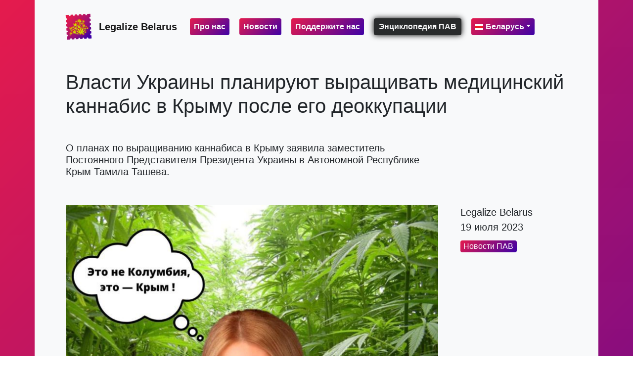

--- FILE ---
content_type: text/html; charset=UTF-8
request_url: https://legalizebelarus.org/drugs/vlasti-ukrainy-planirujut-vyraszczivat-v-krymu-miedicinskij-kannabis-poslie-jego-dieokkupacii/
body_size: 11612
content:
<!DOCTYPE html>
<!--[if lt IE 7]>
<html class="no-js lt-ie9 lt-ie8 lt-ie7"> <![endif]-->
<!--[if IE 7]>
<html class="no-js lt-ie9 lt-ie8"> <![endif]-->
<!--[if IE 8]>
<html class="no-js lt-ie9"> <![endif]-->
<!--[if gt IE 8]><!-->
<html class="no-js"> <!--<![endif]-->
<head>
    <!-- Global site tag (gtag.js) - Google Analytics -->
    <script async src="https://www.googletagmanager.com/gtag/js?id=G-D0ZQT73MYH"></script>
    <script>
        window.dataLayer = window.dataLayer || [];
        function gtag(){dataLayer.push(arguments);}
        gtag('js', new Date());

        gtag('config', 'G-D0ZQT73MYH');
    </script>

        <script async src="https://pagead2.googlesyndication.com/pagead/js/adsbygoogle.js?client=ca-pub-8198266697570398"
     crossorigin="anonymous"></script>

    <meta charset="utf-8">
    <meta http-equiv="X-UA-Compatible" content="IE=edge,chrome=1">
    <meta name="yandex-verification" content="e6da0b755ac20619"/>

    
    <link rel="icon" href="https://legalizebelarus.org/wp-content/themes/legalizebelarus/wp-content/themes/legalizebelarus/images/favicon.ico" type="image/x-icon">
    <meta name="viewport" content="width=device-width">
    <link rel="pingback" href="https://legalizebelarus.org/xmlrpc.php"/>

    <meta name='robots' content='index, follow, max-image-preview:large, max-snippet:-1, max-video-preview:-1' />
	<style>img:is([sizes="auto" i], [sizes^="auto," i]) { contain-intrinsic-size: 3000px 1500px }</style>
	
	<!-- This site is optimized with the Yoast SEO Premium plugin v23.4 (Yoast SEO v26.6) - https://yoast.com/wordpress/plugins/seo/ -->
	<title>Власти Украины планируют выращивать медицинский каннабис в Крыму после его деоккупации</title>
	<meta name="description" content="О планах по выращиванию каннабиса в Крыму заявила заместитель Постоянного Представителя Президента Украины в Автономной Республике Крым Тамила Ташева." />
	<link rel="canonical" href="https://legalizebelarus.org/drugs/vlasti-ukrainy-planirujut-vyraszczivat-v-krymu-miedicinskij-kannabis-poslie-jego-dieokkupacii/" />
	<meta property="og:locale" content="ru_RU" />
	<meta property="og:type" content="article" />
	<meta property="og:title" content="Власти Украины планируют выращивать медицинский каннабис в Крыму после его деоккупации" />
	<meta property="og:description" content="О планах по выращиванию каннабиса в Крыму заявила заместитель Постоянного Представителя Президента Украины в Автономной Республике Крым Тамила Ташева." />
	<meta property="og:url" content="https://legalizebelarus.org/drugs/vlasti-ukrainy-planirujut-vyraszczivat-v-krymu-miedicinskij-kannabis-poslie-jego-dieokkupacii/" />
	<meta property="og:site_name" content="Legalize Belarus" />
	<meta property="article:publisher" content="https://www.facebook.com/LegalizeBelarus" />
	<meta property="article:published_time" content="2023-07-19T05:40:00+00:00" />
	<meta property="og:image" content="https://legalizebelarus.org/wp-content/uploads/2023/07/jeto-nie-kolumbija-eto-krym-.jpg" />
	<meta property="og:image:width" content="1373" />
	<meta property="og:image:height" content="1080" />
	<meta property="og:image:type" content="image/jpeg" />
	<meta name="author" content="Кристина Д" />
	<meta name="twitter:card" content="summary_large_image" />
	<meta name="twitter:label1" content="Написано автором" />
	<meta name="twitter:data1" content="Кристина Д" />
	<meta name="twitter:label2" content="Примерное время для чтения" />
	<meta name="twitter:data2" content="1 минута" />
	<script type="application/ld+json" class="yoast-schema-graph">{"@context":"https://schema.org","@graph":[{"@type":"NewsArticle","@id":"https://legalizebelarus.org/drugs/vlasti-ukrainy-planirujut-vyraszczivat-v-krymu-miedicinskij-kannabis-poslie-jego-dieokkupacii/#article","isPartOf":{"@id":"https://legalizebelarus.org/drugs/vlasti-ukrainy-planirujut-vyraszczivat-v-krymu-miedicinskij-kannabis-poslie-jego-dieokkupacii/"},"author":{"name":"Кристина Д","@id":"https://legalizebelarus.org/#/schema/person/007e8ac110b39887fd7f23edbdec536a"},"headline":"Власти Украины планируют выращивать медицинский каннабис в Крыму после его деоккупации","datePublished":"2023-07-19T05:40:00+00:00","mainEntityOfPage":{"@id":"https://legalizebelarus.org/drugs/vlasti-ukrainy-planirujut-vyraszczivat-v-krymu-miedicinskij-kannabis-poslie-jego-dieokkupacii/"},"wordCount":161,"publisher":{"@id":"https://legalizebelarus.org/#organization"},"image":{"@id":"https://legalizebelarus.org/drugs/vlasti-ukrainy-planirujut-vyraszczivat-v-krymu-miedicinskij-kannabis-poslie-jego-dieokkupacii/#primaryimage"},"thumbnailUrl":"https://legalizebelarus.org/wp-content/uploads/2023/07/jeto-nie-kolumbija-eto-krym-.jpg","keywords":["Marijuana","Каннабис","Конопля","Марихуана","Наркополитика"],"articleSection":["Новости ПАВ"],"inLanguage":"ru-RU","copyrightYear":"2023","copyrightHolder":{"@id":"https://legalizebelarus.org/#organization"}},{"@type":"WebPage","@id":"https://legalizebelarus.org/drugs/vlasti-ukrainy-planirujut-vyraszczivat-v-krymu-miedicinskij-kannabis-poslie-jego-dieokkupacii/","url":"https://legalizebelarus.org/drugs/vlasti-ukrainy-planirujut-vyraszczivat-v-krymu-miedicinskij-kannabis-poslie-jego-dieokkupacii/","name":"Власти Украины планируют выращивать медицинский каннабис в Крыму после его деоккупации","isPartOf":{"@id":"https://legalizebelarus.org/#website"},"primaryImageOfPage":{"@id":"https://legalizebelarus.org/drugs/vlasti-ukrainy-planirujut-vyraszczivat-v-krymu-miedicinskij-kannabis-poslie-jego-dieokkupacii/#primaryimage"},"image":{"@id":"https://legalizebelarus.org/drugs/vlasti-ukrainy-planirujut-vyraszczivat-v-krymu-miedicinskij-kannabis-poslie-jego-dieokkupacii/#primaryimage"},"thumbnailUrl":"https://legalizebelarus.org/wp-content/uploads/2023/07/jeto-nie-kolumbija-eto-krym-.jpg","datePublished":"2023-07-19T05:40:00+00:00","description":"О планах по выращиванию каннабиса в Крыму заявила заместитель Постоянного Представителя Президента Украины в Автономной Республике Крым Тамила Ташева.","breadcrumb":{"@id":"https://legalizebelarus.org/drugs/vlasti-ukrainy-planirujut-vyraszczivat-v-krymu-miedicinskij-kannabis-poslie-jego-dieokkupacii/#breadcrumb"},"inLanguage":"ru-RU","potentialAction":[{"@type":"ReadAction","target":["https://legalizebelarus.org/drugs/vlasti-ukrainy-planirujut-vyraszczivat-v-krymu-miedicinskij-kannabis-poslie-jego-dieokkupacii/"]}]},{"@type":"ImageObject","inLanguage":"ru-RU","@id":"https://legalizebelarus.org/drugs/vlasti-ukrainy-planirujut-vyraszczivat-v-krymu-miedicinskij-kannabis-poslie-jego-dieokkupacii/#primaryimage","url":"https://legalizebelarus.org/wp-content/uploads/2023/07/jeto-nie-kolumbija-eto-krym-.jpg","contentUrl":"https://legalizebelarus.org/wp-content/uploads/2023/07/jeto-nie-kolumbija-eto-krym-.jpg","width":1373,"height":1080},{"@type":"BreadcrumbList","@id":"https://legalizebelarus.org/drugs/vlasti-ukrainy-planirujut-vyraszczivat-v-krymu-miedicinskij-kannabis-poslie-jego-dieokkupacii/#breadcrumb","itemListElement":[{"@type":"ListItem","position":1,"name":"Галоўная","item":"https://legalizebelarus.org/"},{"@type":"ListItem","position":2,"name":"Власти Украины планируют выращивать медицинский каннабис в Крыму после его деоккупации"}]},{"@type":"WebSite","@id":"https://legalizebelarus.org/#website","url":"https://legalizebelarus.org/","name":"Legalize Belarus","description":"End the Drug War in Belarus!","publisher":{"@id":"https://legalizebelarus.org/#organization"},"potentialAction":[{"@type":"SearchAction","target":{"@type":"EntryPoint","urlTemplate":"https://legalizebelarus.org/?s={search_term_string}"},"query-input":{"@type":"PropertyValueSpecification","valueRequired":true,"valueName":"search_term_string"}}],"inLanguage":"ru-RU"},{"@type":"Organization","@id":"https://legalizebelarus.org/#organization","name":"Legalize Belarus","alternateName":"LB","url":"https://legalizebelarus.org/","logo":{"@type":"ImageObject","inLanguage":"ru-RU","@id":"https://legalizebelarus.org/#/schema/logo/image/","url":"https://legalizebelarus.org/wp-content/uploads/2019/04/250.png","contentUrl":"https://legalizebelarus.org/wp-content/uploads/2019/04/250.png","width":250,"height":250,"caption":"Legalize Belarus"},"image":{"@id":"https://legalizebelarus.org/#/schema/logo/image/"},"sameAs":["https://www.facebook.com/LegalizeBelarus","https://www.instagram.com/legalizebelarus/","https://www.linkedin.com/company/legalizebelarus/","https://www.youtube.com/channel/UCFwygSKPi82hIlOVCF-2elg","https://vk.com/legalizebelarus","https://t.me/LegalizeBelarus","https://ok.ru/legalizebelarus","https://rarible.com/legalizebelarus","https://be.wikipedia.org/wiki/Legalize_Belarus"]},{"@type":"Person","@id":"https://legalizebelarus.org/#/schema/person/007e8ac110b39887fd7f23edbdec536a","name":"Кристина Д"}]}</script>
	<!-- / Yoast SEO Premium plugin. -->


<link rel='dns-prefetch' href='//legalizebelarus.org' />
		<style>
			.lazyload,
			.lazyloading {
				max-width: 100%;
			}
		</style>
		<script type="text/javascript">
/* <![CDATA[ */
window._wpemojiSettings = {"baseUrl":"https:\/\/s.w.org\/images\/core\/emoji\/15.0.3\/72x72\/","ext":".png","svgUrl":"https:\/\/s.w.org\/images\/core\/emoji\/15.0.3\/svg\/","svgExt":".svg","source":{"concatemoji":"https:\/\/legalizebelarus.org\/wp-includes\/js\/wp-emoji-release.min.js?ver=6.7.4"}};
/*! This file is auto-generated */
!function(i,n){var o,s,e;function c(e){try{var t={supportTests:e,timestamp:(new Date).valueOf()};sessionStorage.setItem(o,JSON.stringify(t))}catch(e){}}function p(e,t,n){e.clearRect(0,0,e.canvas.width,e.canvas.height),e.fillText(t,0,0);var t=new Uint32Array(e.getImageData(0,0,e.canvas.width,e.canvas.height).data),r=(e.clearRect(0,0,e.canvas.width,e.canvas.height),e.fillText(n,0,0),new Uint32Array(e.getImageData(0,0,e.canvas.width,e.canvas.height).data));return t.every(function(e,t){return e===r[t]})}function u(e,t,n){switch(t){case"flag":return n(e,"\ud83c\udff3\ufe0f\u200d\u26a7\ufe0f","\ud83c\udff3\ufe0f\u200b\u26a7\ufe0f")?!1:!n(e,"\ud83c\uddfa\ud83c\uddf3","\ud83c\uddfa\u200b\ud83c\uddf3")&&!n(e,"\ud83c\udff4\udb40\udc67\udb40\udc62\udb40\udc65\udb40\udc6e\udb40\udc67\udb40\udc7f","\ud83c\udff4\u200b\udb40\udc67\u200b\udb40\udc62\u200b\udb40\udc65\u200b\udb40\udc6e\u200b\udb40\udc67\u200b\udb40\udc7f");case"emoji":return!n(e,"\ud83d\udc26\u200d\u2b1b","\ud83d\udc26\u200b\u2b1b")}return!1}function f(e,t,n){var r="undefined"!=typeof WorkerGlobalScope&&self instanceof WorkerGlobalScope?new OffscreenCanvas(300,150):i.createElement("canvas"),a=r.getContext("2d",{willReadFrequently:!0}),o=(a.textBaseline="top",a.font="600 32px Arial",{});return e.forEach(function(e){o[e]=t(a,e,n)}),o}function t(e){var t=i.createElement("script");t.src=e,t.defer=!0,i.head.appendChild(t)}"undefined"!=typeof Promise&&(o="wpEmojiSettingsSupports",s=["flag","emoji"],n.supports={everything:!0,everythingExceptFlag:!0},e=new Promise(function(e){i.addEventListener("DOMContentLoaded",e,{once:!0})}),new Promise(function(t){var n=function(){try{var e=JSON.parse(sessionStorage.getItem(o));if("object"==typeof e&&"number"==typeof e.timestamp&&(new Date).valueOf()<e.timestamp+604800&&"object"==typeof e.supportTests)return e.supportTests}catch(e){}return null}();if(!n){if("undefined"!=typeof Worker&&"undefined"!=typeof OffscreenCanvas&&"undefined"!=typeof URL&&URL.createObjectURL&&"undefined"!=typeof Blob)try{var e="postMessage("+f.toString()+"("+[JSON.stringify(s),u.toString(),p.toString()].join(",")+"));",r=new Blob([e],{type:"text/javascript"}),a=new Worker(URL.createObjectURL(r),{name:"wpTestEmojiSupports"});return void(a.onmessage=function(e){c(n=e.data),a.terminate(),t(n)})}catch(e){}c(n=f(s,u,p))}t(n)}).then(function(e){for(var t in e)n.supports[t]=e[t],n.supports.everything=n.supports.everything&&n.supports[t],"flag"!==t&&(n.supports.everythingExceptFlag=n.supports.everythingExceptFlag&&n.supports[t]);n.supports.everythingExceptFlag=n.supports.everythingExceptFlag&&!n.supports.flag,n.DOMReady=!1,n.readyCallback=function(){n.DOMReady=!0}}).then(function(){return e}).then(function(){var e;n.supports.everything||(n.readyCallback(),(e=n.source||{}).concatemoji?t(e.concatemoji):e.wpemoji&&e.twemoji&&(t(e.twemoji),t(e.wpemoji)))}))}((window,document),window._wpemojiSettings);
/* ]]> */
</script>
<style id='wp-emoji-styles-inline-css' type='text/css'>

	img.wp-smiley, img.emoji {
		display: inline !important;
		border: none !important;
		box-shadow: none !important;
		height: 1em !important;
		width: 1em !important;
		margin: 0 0.07em !important;
		vertical-align: -0.1em !important;
		background: none !important;
		padding: 0 !important;
	}
</style>
<link rel='stylesheet' id='wp-block-library-css' href='https://legalizebelarus.org/wp-includes/css/dist/block-library/style.min.css?ver=6.7.4' type='text/css' media='all' />
<style id='classic-theme-styles-inline-css' type='text/css'>
/*! This file is auto-generated */
.wp-block-button__link{color:#fff;background-color:#32373c;border-radius:9999px;box-shadow:none;text-decoration:none;padding:calc(.667em + 2px) calc(1.333em + 2px);font-size:1.125em}.wp-block-file__button{background:#32373c;color:#fff;text-decoration:none}
</style>
<style id='global-styles-inline-css' type='text/css'>
:root{--wp--preset--aspect-ratio--square: 1;--wp--preset--aspect-ratio--4-3: 4/3;--wp--preset--aspect-ratio--3-4: 3/4;--wp--preset--aspect-ratio--3-2: 3/2;--wp--preset--aspect-ratio--2-3: 2/3;--wp--preset--aspect-ratio--16-9: 16/9;--wp--preset--aspect-ratio--9-16: 9/16;--wp--preset--color--black: #000000;--wp--preset--color--cyan-bluish-gray: #abb8c3;--wp--preset--color--white: #ffffff;--wp--preset--color--pale-pink: #f78da7;--wp--preset--color--vivid-red: #cf2e2e;--wp--preset--color--luminous-vivid-orange: #ff6900;--wp--preset--color--luminous-vivid-amber: #fcb900;--wp--preset--color--light-green-cyan: #7bdcb5;--wp--preset--color--vivid-green-cyan: #00d084;--wp--preset--color--pale-cyan-blue: #8ed1fc;--wp--preset--color--vivid-cyan-blue: #0693e3;--wp--preset--color--vivid-purple: #9b51e0;--wp--preset--gradient--vivid-cyan-blue-to-vivid-purple: linear-gradient(135deg,rgba(6,147,227,1) 0%,rgb(155,81,224) 100%);--wp--preset--gradient--light-green-cyan-to-vivid-green-cyan: linear-gradient(135deg,rgb(122,220,180) 0%,rgb(0,208,130) 100%);--wp--preset--gradient--luminous-vivid-amber-to-luminous-vivid-orange: linear-gradient(135deg,rgba(252,185,0,1) 0%,rgba(255,105,0,1) 100%);--wp--preset--gradient--luminous-vivid-orange-to-vivid-red: linear-gradient(135deg,rgba(255,105,0,1) 0%,rgb(207,46,46) 100%);--wp--preset--gradient--very-light-gray-to-cyan-bluish-gray: linear-gradient(135deg,rgb(238,238,238) 0%,rgb(169,184,195) 100%);--wp--preset--gradient--cool-to-warm-spectrum: linear-gradient(135deg,rgb(74,234,220) 0%,rgb(151,120,209) 20%,rgb(207,42,186) 40%,rgb(238,44,130) 60%,rgb(251,105,98) 80%,rgb(254,248,76) 100%);--wp--preset--gradient--blush-light-purple: linear-gradient(135deg,rgb(255,206,236) 0%,rgb(152,150,240) 100%);--wp--preset--gradient--blush-bordeaux: linear-gradient(135deg,rgb(254,205,165) 0%,rgb(254,45,45) 50%,rgb(107,0,62) 100%);--wp--preset--gradient--luminous-dusk: linear-gradient(135deg,rgb(255,203,112) 0%,rgb(199,81,192) 50%,rgb(65,88,208) 100%);--wp--preset--gradient--pale-ocean: linear-gradient(135deg,rgb(255,245,203) 0%,rgb(182,227,212) 50%,rgb(51,167,181) 100%);--wp--preset--gradient--electric-grass: linear-gradient(135deg,rgb(202,248,128) 0%,rgb(113,206,126) 100%);--wp--preset--gradient--midnight: linear-gradient(135deg,rgb(2,3,129) 0%,rgb(40,116,252) 100%);--wp--preset--font-size--small: 13px;--wp--preset--font-size--medium: 20px;--wp--preset--font-size--large: 36px;--wp--preset--font-size--x-large: 42px;--wp--preset--spacing--20: 0.44rem;--wp--preset--spacing--30: 0.67rem;--wp--preset--spacing--40: 1rem;--wp--preset--spacing--50: 1.5rem;--wp--preset--spacing--60: 2.25rem;--wp--preset--spacing--70: 3.38rem;--wp--preset--spacing--80: 5.06rem;--wp--preset--shadow--natural: 6px 6px 9px rgba(0, 0, 0, 0.2);--wp--preset--shadow--deep: 12px 12px 50px rgba(0, 0, 0, 0.4);--wp--preset--shadow--sharp: 6px 6px 0px rgba(0, 0, 0, 0.2);--wp--preset--shadow--outlined: 6px 6px 0px -3px rgba(255, 255, 255, 1), 6px 6px rgba(0, 0, 0, 1);--wp--preset--shadow--crisp: 6px 6px 0px rgba(0, 0, 0, 1);}:where(.is-layout-flex){gap: 0.5em;}:where(.is-layout-grid){gap: 0.5em;}body .is-layout-flex{display: flex;}.is-layout-flex{flex-wrap: wrap;align-items: center;}.is-layout-flex > :is(*, div){margin: 0;}body .is-layout-grid{display: grid;}.is-layout-grid > :is(*, div){margin: 0;}:where(.wp-block-columns.is-layout-flex){gap: 2em;}:where(.wp-block-columns.is-layout-grid){gap: 2em;}:where(.wp-block-post-template.is-layout-flex){gap: 1.25em;}:where(.wp-block-post-template.is-layout-grid){gap: 1.25em;}.has-black-color{color: var(--wp--preset--color--black) !important;}.has-cyan-bluish-gray-color{color: var(--wp--preset--color--cyan-bluish-gray) !important;}.has-white-color{color: var(--wp--preset--color--white) !important;}.has-pale-pink-color{color: var(--wp--preset--color--pale-pink) !important;}.has-vivid-red-color{color: var(--wp--preset--color--vivid-red) !important;}.has-luminous-vivid-orange-color{color: var(--wp--preset--color--luminous-vivid-orange) !important;}.has-luminous-vivid-amber-color{color: var(--wp--preset--color--luminous-vivid-amber) !important;}.has-light-green-cyan-color{color: var(--wp--preset--color--light-green-cyan) !important;}.has-vivid-green-cyan-color{color: var(--wp--preset--color--vivid-green-cyan) !important;}.has-pale-cyan-blue-color{color: var(--wp--preset--color--pale-cyan-blue) !important;}.has-vivid-cyan-blue-color{color: var(--wp--preset--color--vivid-cyan-blue) !important;}.has-vivid-purple-color{color: var(--wp--preset--color--vivid-purple) !important;}.has-black-background-color{background-color: var(--wp--preset--color--black) !important;}.has-cyan-bluish-gray-background-color{background-color: var(--wp--preset--color--cyan-bluish-gray) !important;}.has-white-background-color{background-color: var(--wp--preset--color--white) !important;}.has-pale-pink-background-color{background-color: var(--wp--preset--color--pale-pink) !important;}.has-vivid-red-background-color{background-color: var(--wp--preset--color--vivid-red) !important;}.has-luminous-vivid-orange-background-color{background-color: var(--wp--preset--color--luminous-vivid-orange) !important;}.has-luminous-vivid-amber-background-color{background-color: var(--wp--preset--color--luminous-vivid-amber) !important;}.has-light-green-cyan-background-color{background-color: var(--wp--preset--color--light-green-cyan) !important;}.has-vivid-green-cyan-background-color{background-color: var(--wp--preset--color--vivid-green-cyan) !important;}.has-pale-cyan-blue-background-color{background-color: var(--wp--preset--color--pale-cyan-blue) !important;}.has-vivid-cyan-blue-background-color{background-color: var(--wp--preset--color--vivid-cyan-blue) !important;}.has-vivid-purple-background-color{background-color: var(--wp--preset--color--vivid-purple) !important;}.has-black-border-color{border-color: var(--wp--preset--color--black) !important;}.has-cyan-bluish-gray-border-color{border-color: var(--wp--preset--color--cyan-bluish-gray) !important;}.has-white-border-color{border-color: var(--wp--preset--color--white) !important;}.has-pale-pink-border-color{border-color: var(--wp--preset--color--pale-pink) !important;}.has-vivid-red-border-color{border-color: var(--wp--preset--color--vivid-red) !important;}.has-luminous-vivid-orange-border-color{border-color: var(--wp--preset--color--luminous-vivid-orange) !important;}.has-luminous-vivid-amber-border-color{border-color: var(--wp--preset--color--luminous-vivid-amber) !important;}.has-light-green-cyan-border-color{border-color: var(--wp--preset--color--light-green-cyan) !important;}.has-vivid-green-cyan-border-color{border-color: var(--wp--preset--color--vivid-green-cyan) !important;}.has-pale-cyan-blue-border-color{border-color: var(--wp--preset--color--pale-cyan-blue) !important;}.has-vivid-cyan-blue-border-color{border-color: var(--wp--preset--color--vivid-cyan-blue) !important;}.has-vivid-purple-border-color{border-color: var(--wp--preset--color--vivid-purple) !important;}.has-vivid-cyan-blue-to-vivid-purple-gradient-background{background: var(--wp--preset--gradient--vivid-cyan-blue-to-vivid-purple) !important;}.has-light-green-cyan-to-vivid-green-cyan-gradient-background{background: var(--wp--preset--gradient--light-green-cyan-to-vivid-green-cyan) !important;}.has-luminous-vivid-amber-to-luminous-vivid-orange-gradient-background{background: var(--wp--preset--gradient--luminous-vivid-amber-to-luminous-vivid-orange) !important;}.has-luminous-vivid-orange-to-vivid-red-gradient-background{background: var(--wp--preset--gradient--luminous-vivid-orange-to-vivid-red) !important;}.has-very-light-gray-to-cyan-bluish-gray-gradient-background{background: var(--wp--preset--gradient--very-light-gray-to-cyan-bluish-gray) !important;}.has-cool-to-warm-spectrum-gradient-background{background: var(--wp--preset--gradient--cool-to-warm-spectrum) !important;}.has-blush-light-purple-gradient-background{background: var(--wp--preset--gradient--blush-light-purple) !important;}.has-blush-bordeaux-gradient-background{background: var(--wp--preset--gradient--blush-bordeaux) !important;}.has-luminous-dusk-gradient-background{background: var(--wp--preset--gradient--luminous-dusk) !important;}.has-pale-ocean-gradient-background{background: var(--wp--preset--gradient--pale-ocean) !important;}.has-electric-grass-gradient-background{background: var(--wp--preset--gradient--electric-grass) !important;}.has-midnight-gradient-background{background: var(--wp--preset--gradient--midnight) !important;}.has-small-font-size{font-size: var(--wp--preset--font-size--small) !important;}.has-medium-font-size{font-size: var(--wp--preset--font-size--medium) !important;}.has-large-font-size{font-size: var(--wp--preset--font-size--large) !important;}.has-x-large-font-size{font-size: var(--wp--preset--font-size--x-large) !important;}
:where(.wp-block-post-template.is-layout-flex){gap: 1.25em;}:where(.wp-block-post-template.is-layout-grid){gap: 1.25em;}
:where(.wp-block-columns.is-layout-flex){gap: 2em;}:where(.wp-block-columns.is-layout-grid){gap: 2em;}
:root :where(.wp-block-pullquote){font-size: 1.5em;line-height: 1.6;}
</style>
<link rel='stylesheet' id='stripe-handler-ng-style-css' href='https://legalizebelarus.org/wp-content/plugins/stripe-payments/public/assets/css/public.css?ver=2.0.96' type='text/css' media='all' />
<link rel='stylesheet' id='bootstrap-css' href='https://legalizebelarus.org/wp-content/themes/legalizebelarus/css/bootstrap.min.css?ver=6.7.4' type='text/css' media='all' />
<link rel='stylesheet' id='core-css' href='https://legalizebelarus.org/wp-content/themes/legalizebelarus/style.css?ver=6.7.4' type='text/css' media='all' />
<link rel='stylesheet' id='newsletter-css' href='https://legalizebelarus.org/wp-content/plugins/newsletter/style.css?ver=8.9.3' type='text/css' media='all' />
<script type="text/javascript" src="https://legalizebelarus.org/wp-includes/js/jquery/jquery.min.js?ver=3.7.1" id="jquery-core-js"></script>
<script type="text/javascript" src="https://legalizebelarus.org/wp-includes/js/jquery/jquery-migrate.min.js?ver=3.4.1" id="jquery-migrate-js"></script>
<script type="text/javascript" src="https://legalizebelarus.org/wp-content/themes/legalizebelarus/js/bootstrap.bundle.min.js?ver=6.7.4" id="bootstrap-js"></script>
<link rel="https://api.w.org/" href="https://legalizebelarus.org/wp-json/" /><link rel="alternate" title="JSON" type="application/json" href="https://legalizebelarus.org/wp-json/wp/v2/posts/20393" /><link rel="EditURI" type="application/rsd+xml" title="RSD" href="https://legalizebelarus.org/xmlrpc.php?rsd" />
<link rel='shortlink' href='https://legalizebelarus.org/?p=20393' />
<link rel="alternate" title="oEmbed (JSON)" type="application/json+oembed" href="https://legalizebelarus.org/wp-json/oembed/1.0/embed?url=https%3A%2F%2Flegalizebelarus.org%2Fdrugs%2Fvlasti-ukrainy-planirujut-vyraszczivat-v-krymu-miedicinskij-kannabis-poslie-jego-dieokkupacii%2F&#038;lang=ru" />
<link rel="alternate" title="oEmbed (XML)" type="text/xml+oembed" href="https://legalizebelarus.org/wp-json/oembed/1.0/embed?url=https%3A%2F%2Flegalizebelarus.org%2Fdrugs%2Fvlasti-ukrainy-planirujut-vyraszczivat-v-krymu-miedicinskij-kannabis-poslie-jego-dieokkupacii%2F&#038;format=xml&#038;lang=ru" />
		<script>
			document.documentElement.className = document.documentElement.className.replace('no-js', 'js');
		</script>
				<style>
			.no-js img.lazyload {
				display: none;
			}

			figure.wp-block-image img.lazyloading {
				min-width: 150px;
			}

			.lazyload,
			.lazyloading {
				--smush-placeholder-width: 100px;
				--smush-placeholder-aspect-ratio: 1/1;
				width: var(--smush-image-width, var(--smush-placeholder-width)) !important;
				aspect-ratio: var(--smush-image-aspect-ratio, var(--smush-placeholder-aspect-ratio)) !important;
			}

						.lazyload, .lazyloading {
				opacity: 0;
			}

			.lazyloaded {
				opacity: 1;
				transition: opacity 400ms;
				transition-delay: 0ms;
			}

					</style>
		<link rel="icon" href="https://legalizebelarus.org/wp-content/uploads/2020/07/cropped-512x512-2-32x32.png" sizes="32x32" />
<link rel="icon" href="https://legalizebelarus.org/wp-content/uploads/2020/07/cropped-512x512-2-192x192.png" sizes="192x192" />
<link rel="apple-touch-icon" href="https://legalizebelarus.org/wp-content/uploads/2020/07/cropped-512x512-2-180x180.png" />
<meta name="msapplication-TileImage" content="https://legalizebelarus.org/wp-content/uploads/2020/07/cropped-512x512-2-270x270.png" />

    <!-- Meta Pixel Code -->
<script>
!function(f,b,e,v,n,t,s)
{if(f.fbq)return;n=f.fbq=function(){n.callMethod?
n.callMethod.apply(n,arguments):n.queue.push(arguments)};
if(!f._fbq)f._fbq=n;n.push=n;n.loaded=!0;n.version='2.0';
n.queue=[];t=b.createElement(e);t.async=!0;
t.src=v;s=b.getElementsByTagName(e)[0];
s.parentNode.insertBefore(t,s)}(window, document,'script',
'https://connect.facebook.net/en_US/fbevents.js');
fbq('init', '1597342774167085');
fbq('track', 'PageView');
</script>
<noscript><img height="1" width="1" style="display:none"
src="https://www.facebook.com/tr?id=1597342774167085&ev=PageView&noscript=1"
/></noscript>
<!-- End Meta Pixel Code -->
</head>
<body
        class="post-template-default single single-post postid-20393 single-format-standard">

<div class="container bg-light px-0 px-md-5">


    <nav class="navbar navbar-expand-lg navbar-light bg-light">
        <a href="https://legalizebelarus.org" class="navbar-brand my-3">
            <div class="d-flex align-items-center" id="brandholder">
                <span id="logoholder" class="mr-3"><img
                            data-src="https://legalizebelarus.org/wp-content/themes/legalizebelarus/images/Legalize_Belarus_logo_250.png" width="50"
                            height="50" src="[data-uri]" class="lazyload" style="--smush-placeholder-width: 50px; --smush-placeholder-aspect-ratio: 50/50;"></span>
                <span>Legalize Belarus</span>
            </div>
        </a>

        <button class="navbar-toggler" type="button" data-toggle="collapse" data-target="#bs4navbar"
                aria-controls="bs4navbar" aria-expanded="false" aria-label="Toggle navigation">
            <span class="navbar-toggler-icon"></span>
        </button>
        <div id="bs4navbar" class="collapse navbar-collapse"><ul id="menu-main-menu-bjelarus" class="navbar-nav"><li id="menu-item-1486" class="menu-item menu-item-type-post_type menu-item-object-page menu-item-1486 nav-item"><a href="https://legalizebelarus.org/pra_nas/" class="nav-link">Про нас</a></li>
<li id="menu-item-1487" class="menu-item menu-item-type-post_type menu-item-object-page current_page_parent menu-item-1487 nav-item"><a href="https://legalizebelarus.org/naviny/" class="nav-link">Новости</a></li>
<li id="menu-item-1485" class="menu-item menu-item-type-post_type menu-item-object-page menu-item-1485 nav-item"><a href="https://legalizebelarus.org/padtrymajcie/" class="nav-link">Поддержите нас</a></li>
<li id="menu-item-15695" class="menu-item menu-item-type-custom menu-item-object-custom menu-item-15695 nav-item"><a href="https://legalizebelarus.org/wiki/" class="nav-link">Энциклопедия ПАВ</a></li>
<li id="menu-item-1325" class="pll-parent-menu-item menu-item menu-item-type-custom menu-item-object-custom current-menu-parent menu-item-has-children menu-item-1325 nav-item dropdown"><a href="#pll_switcher" class="nav-link dropdown-toggle" data-toggle="dropdown"><img data-src="/wp-content/polylang/ru_RU.png" alt="" src="[data-uri]" class="lazyload" style="--smush-placeholder-width: 16px; --smush-placeholder-aspect-ratio: 16/12;" /><span style="margin-left:0.3em;">Беларусь</span></a>
<div class="dropdown-menu">
<a href="https://legalizebelarus.org/drugs/vlasti-ukrainy-planirujut-vyraszczivat-v-krymu-miedicinskij-kannabis-poslie-jego-dieokkupacii/" class="lang-item dropdown-item" hreflang="ru-RU" lang="ru-RU"><img data-src="/wp-content/polylang/ru_RU.png" alt="" src="[data-uri]" class="lazyload" style="--smush-placeholder-width: 16px; --smush-placeholder-aspect-ratio: 16/12;" /><span style="margin-left:0.3em;">Беларусь</span></a><a href="https://legalizebelarus.org/en/" class="lang-item dropdown-item" hreflang="en-GB" lang="en-GB"><img src="[data-uri]" alt="" width="16" height="11" style="width: 16px; height: 11px;" /><span style="margin-left:0.3em;">English</span></a></div>
</li>
</ul></div>

    </nav>
</div>
<main role="main">
    <section>

        <div class="container cont bg-light pb-5 pt-4 px-0 px-md-5">

            
            <div class="container pb-3">
                <h1 class="display-4">Власти Украины планируют выращивать медицинский каннабис в Крыму после его деоккупации</h1>

            </div>
            <div class="container">
                <div class="row">
                    <div class="col-md-9">
                        <h2 class="lead mb-4">
                            <p>О планах по выращиванию каннабиса в Крыму заявила заместитель Постоянного Представителя Президента Украины в Автономной Республике Крым Тамила Ташева.</p>
                        </h2>
                    </div>
                </div>
            </div>

            
                <div class="container">
                    <div class="row flex-column-reverse flex-md-row">

                        <div class="col-md-9 pb-3">
                            <img width="768" height="604" src="https://legalizebelarus.org/wp-content/uploads/2023/07/jeto-nie-kolumbija-eto-krym--768x604.jpg" class="attachment-medium_large size-medium_large wp-post-image" alt="Власти Украины планируют выращивать медицинский каннабис в Крыму после его деоккупации" title="Власти Украины планируют выращивать медицинский каннабис в Крыму после его деоккупации" style="max-width:100%;height:100%;width:100%;min-height:100%;object-fit:cover;" decoding="async" fetchpriority="high" srcset="https://legalizebelarus.org/wp-content/uploads/2023/07/jeto-nie-kolumbija-eto-krym--768x604.jpg 768w, https://legalizebelarus.org/wp-content/uploads/2023/07/jeto-nie-kolumbija-eto-krym--600x472.jpg 600w, https://legalizebelarus.org/wp-content/uploads/2023/07/jeto-nie-kolumbija-eto-krym--320x252.jpg 320w, https://legalizebelarus.org/wp-content/uploads/2023/07/jeto-nie-kolumbija-eto-krym--480x378.jpg 480w, https://legalizebelarus.org/wp-content/uploads/2023/07/jeto-nie-kolumbija-eto-krym--800x629.jpg 800w, https://legalizebelarus.org/wp-content/uploads/2023/07/jeto-nie-kolumbija-eto-krym-.jpg 1373w" sizes="(max-width: 768px) 100vw, 768px" />                        </div>

                        <div class="col-md-3 pb-4">
                        <div class="container">
                            <div class="lead">Legalize Belarus</div>
                            <div class="lead mb-2">19 июля 2023</div>

                                                            <a href="https://legalizebelarus.org/./drugs/">
                                    <div class="badge-primary badge shadow mt-1 mb-4"> Новости ПАВ                                    </div>
                                </a> 

                                                                                </div>

                        </div>

                    </div>
                </div>

            
            <!--Turn off views counter-->
            <!--                        <div class="d-flex w-100 views_container justify-content-end px-3 pb-4">-->
            <!--                            <div class="d-flex align-items-end">-->
            <!--                                <div class="d-inline-flex px-1 m-3 badge-secondary badge">-->
            <!---->
            <!--                                    <svg width="1em" height="1em" viewBox="0 0 16 16" class="bi bi-eye-fill"-->
            <!--                                         fill="black"-->
            <!--                                         xmlns="http://www.w3.org/2000/svg">-->
            <!--                                        <path d="M10.5 8a2.5 2.5 0 1 1-5 0 2.5 2.5 0 0 1 5 0z"/>-->
            <!--                                        <path fill-rule="evenodd"-->
            <!--                                              d="M0 8s3-5.5 8-5.5S16 8 16 8s-3 5.5-8 5.5S0 8 0 8zm8 3.5a3.5 3.5 0 1 0 0-7 3.5 3.5 0 0 0 0 7z"/>-->
            <!--                                    </svg>-->
            <!---->
            <!--                                    <span>&nbsp-->
            <!--</span>-->
            <!---->
            <!--                                </div>-->
            <!--                            </div>-->
            <!--                        </div>-->

            <div class="container">
                <div class="row">

                    <div class="col-md-9">

                        <div class="container my-4">
                            
<p>Напомним, 13 июля Рада Украины приняла в первом чтении законопроект о легализации медицинской марихуаны. Инициативу предложил Владимир Зеленский. Ряд известных украинцев, среди которых журналистка Янина Соколова, музыкант Валерий Харчишин и блогер Юрий Гудименко, также поддержали это решение.</p>



<p>По словам Тамилы Ташевой, идея культивирования каннабиса в Крымском регионе была заложена еще год назад в стратегию экономического восстановления Крыма, разработанную к саммиту Крымской платформы. Еще одним предложением в этом документе обозначено содействие производству медицинских препаратов на основе каннабиса и экспорт их в другие страны, где это разрешено. Таким образом, легализация медицинской марихуаны сможет не только помочь людям, страдающим от различных заболеваний, но и поспособствовать экономическому благополучию Украины.</p>



<p>Однако, не все разделяют такие радужные планы. Например, Юлия Тимошенко, лидер партии Батькивщина, даже записала видеообращение, в котором попыталась убедить свою аудиторию, что принятие этого закона превратит Украину в еще одну Колумбию. «Теперь на каждом поле в Украине можно будет скрутить косяк» — высказала свое мнение Юлия.</p>
<div class="tnp-subscription-posts" id="tnp-subscription-posts" style=""><div class="container text-center"><img class="aligncenter wp-image-23265 size-full lazyload" data-src="/wp-content/themes/legalizebelarus/images/mushrooms.png" alt="" width="128" height="128" src="[data-uri]" style="--smush-placeholder-width: 128px; --smush-placeholder-aspect-ratio: 128/128;" /></div>
<div> </div>
<h5 style="text-align: center">Можно, если осторожно</h5>
<p>Вступай в наш клуб за гуманную наркополитику. Твои данные не будут переданы третьим лицам.</p><div class="tnp tnp-subscription ">
<form method="post" action="https://legalizebelarus.org/wp-admin/admin-ajax.php?action=tnp&amp;na=s">
<input type="hidden" name="nr" value="posts_bottom">
<input type="hidden" name="nlang" value="ru">
<div class="tnp-field tnp-field-email"><label for="tnp-1">Email</label>
<input class="tnp-email" type="email" name="ne" id="tnp-1" value="" placeholder="" required></div>
<div class="tnp-field tnp-privacy-field"><label><input type="checkbox" name="ny" required class="tnp-privacy"> Я даю согласие на использование переданного email-адреса для организации коммуникации с Legalize Belarus</label></div><div class="tnp-field tnp-field-button" style="text-align: left"><input class="tnp-submit" type="submit" value="Подписаться" style="">
</div>
</form>
</div>
</div><div class='yarpp yarpp-related yarpp-related-website yarpp-related-none yarpp-template-yarpp-template-multilingual'>


<div class="mt-5">
	<p class="lead">Related Posts</p></div>
</div>
                        </div>
                    </div>

                    <div class="col-md-3">

                        <div class="container mb-4 mt-4 mt-md-0">
                                                            <p> <a href="https://www.facebook.com/tamila.tasheva/?locale=uk_UA">Facebook</> </p>                         </div>

                        <div class="mb-4 mt-4 mt-md-0">
                                                    </div>


                        <div class="sidebar">

        
</div>

<!--                                                -->                    </div>

                </div>
            </div>


        </div>

    </section>
</main>
<footer>
    <div class="container px-md-5 pt-4">
        <div class="container text-center">
                      <div class="container">
            <p class="text-light">Legalize Belarus © 2017–2026</p>
            <a target="_blank" href="mailto:legalizebelarus.org@gmail.com">
                <div class="btn btn-light mb-3">
                    🔗 Связаться с нами                </div>
            </a>
            </div>

              <div class="container mt-4 mb-5">
                          <form class="search" method="get" action="https://legalizebelarus.org" role="search">
                <input type="search" class="form-control"
                       placeholder="Поиск"
                       value="" name="s"
                       title="Найти:"/>
            </form>
              </div>


        </div>
    </div>
</footer>


<script type="text/javascript">
				window.smartlook||(function(d) {
				var o=smartlook=function(){ o.api.push(arguments)},h=d.getElementsByTagName('head')[0];
				var c=d.createElement('script');o.api=new Array();c.async=true;c.type='text/javascript';
				c.charset='utf-8';c.src='//rec.smartlook.com/recorder.js';h.appendChild(c);
				})(document);
				smartlook('init', 'c5567b0ee84d5112fb76d89e78b775e67623e9d5');</script><link rel='stylesheet' id='yarppRelatedCss-css' href='https://legalizebelarus.org/wp-content/plugins/yet-another-related-posts-plugin/style/related.css?ver=5.30.11' type='text/css' media='all' />
<script type="text/javascript" id="stripe-handler-ng-js-extra">
/* <![CDATA[ */
var wpASPNG = {"iframeUrl":"https:\/\/legalizebelarus.org\/asp-payment-box\/","ppSlug":"asp-payment-box","prefetch":"0","ckey":"9ee6f37e4170694354bd13dc8251e8ba","aspDevMode":"1"};
/* ]]> */
</script>
<script type="text/javascript" src="https://legalizebelarus.org/wp-content/plugins/stripe-payments/public/assets/js/stripe-handler-ng.js?ver=2.0.96" id="stripe-handler-ng-js"></script>
<script type="text/javascript" id="pll_cookie_script-js-after">
/* <![CDATA[ */
(function() {
				var expirationDate = new Date();
				expirationDate.setTime( expirationDate.getTime() + 31536000 * 1000 );
				document.cookie = "pll_language=ru; expires=" + expirationDate.toUTCString() + "; path=/; secure; SameSite=Lax";
			}());
/* ]]> */
</script>
<script type="text/javascript" id="newsletter-js-extra">
/* <![CDATA[ */
var newsletter_data = {"action_url":"https:\/\/legalizebelarus.org\/wp-admin\/admin-ajax.php"};
/* ]]> */
</script>
<script type="text/javascript" src="https://legalizebelarus.org/wp-content/plugins/newsletter/main.js?ver=8.9.3" id="newsletter-js"></script>
<script type="text/javascript" id="smush-lazy-load-js-before">
/* <![CDATA[ */
var smushLazyLoadOptions = {"autoResizingEnabled":false,"autoResizeOptions":{"precision":5,"skipAutoWidth":true}};
/* ]]> */
</script>
<script type="text/javascript" src="https://legalizebelarus.org/wp-content/plugins/wp-smushit/app/assets/js/smush-lazy-load.min.js?ver=3.23.1" id="smush-lazy-load-js"></script>
</body>
</html>


--- FILE ---
content_type: text/html; charset=utf-8
request_url: https://www.google.com/recaptcha/api2/aframe
body_size: 225
content:
<!DOCTYPE HTML><html><head><meta http-equiv="content-type" content="text/html; charset=UTF-8"></head><body><script nonce="xb08AKrSC0CFaMnPaxVFWw">/** Anti-fraud and anti-abuse applications only. See google.com/recaptcha */ try{var clients={'sodar':'https://pagead2.googlesyndication.com/pagead/sodar?'};window.addEventListener("message",function(a){try{if(a.source===window.parent){var b=JSON.parse(a.data);var c=clients[b['id']];if(c){var d=document.createElement('img');d.src=c+b['params']+'&rc='+(localStorage.getItem("rc::a")?sessionStorage.getItem("rc::b"):"");window.document.body.appendChild(d);sessionStorage.setItem("rc::e",parseInt(sessionStorage.getItem("rc::e")||0)+1);localStorage.setItem("rc::h",'1769083155243');}}}catch(b){}});window.parent.postMessage("_grecaptcha_ready", "*");}catch(b){}</script></body></html>

--- FILE ---
content_type: text/css
request_url: https://legalizebelarus.org/wp-content/themes/legalizebelarus/style.css?ver=6.7.4
body_size: 1299
content:
/*
Theme Name: Legalize Belarus
Theme URI: https://legalizebelarus.org/
Description: Legalize Belarus Wordpress theme
Author: Piotr Markielau
Author URI: mailto:pmarkielau@gmail.com
Version: 1.0
Text Domain: legalizebelarus
Domain Path: /languages
*/

.fb_iframe_widget_fluid_desktop, .fb_iframe_widget_fluid_desktop span, .fb_iframe_widget_fluid_desktop iframe {
    max-width: 100% !important;
    width: 100% !important;
}

.video_wrapper {
    position: relative;
    padding-bottom: 56.25%;
}


.si {
    max-width: 128px;
}

.si2 {
    max-width: 60px;
    margin: 5px;
    transition: all 0.05s;
}

.si2:hover, .si2:focus {
    filter: drop-shadow(0px 0px 2px #000000);
}


.text-shadow {
    text-shadow: 0 0 4px #000000;
}

.drug-block {
    text-shadow: 0 0 4px #000000;
}

.dosage-shadow {
    text-shadow: 0 0 8px #FFFFFF;
}

.post_thumbnail {
    position: absolute;
    top: 0;
    left: 0px;
    width: 100%;
    height: 100%;
    cursor: pointer;
}


.video_wrapper iframe {
    position: absolute;
    top: 0;
    left: 0;
    width: 100%;
    height: 100%;
    min-height: 0px;
}

iframe {
    width: 100%;
    margin-top: 10px;
    margin-bottom: 7px;
    min-height: 400px;
}

.wp-block-image img {
    margin-top: 10px;
    margin-bottom: 10px;
    width: 100%;
    height: auto;
}

div.fb-comments iframe {
    min-height: 0px;
    width: 100%;
}


.dot {
    height: 7px;
    width: 7px;
    background: black;
    border-radius: 50%;
    display: inline-block;
    margin-left: 5px;
    margin-right: 5px;
}

.views_container {
    position: absolute;
    left: 0px;
    top: 0px;
    height: 100%;
}


#logoholder {
    transform: rotate(357deg);
}

#brandholder:focus {
    text-decoration: none !important;
}

.nav-link {
    background: linear-gradient(135deg, rgb(229, 27, 77), rgb(62, 2, 166));
    color: #f8f9fa !important;
    font-weight: 400;
    text-align: center;
    white-space: nowrap;
    vertical-align: middle;
    -webkit-user-select: none;
    -moz-user-select: none;
    -ms-user-select: none;
    user-select: none;
    border: none;
    padding: 5px;
    font-size: 1rem;
    line-height: 1.5;
    border-radius: .25rem;
    cursor: pointer;
    margin: 10px;
    transition: all 0.05s;
    font-weight: 600;
}

.lead-bold {
    font-weight: 600;
}


.nav-link:focus, .nav-link:hover {
    text-decoration: none;
    box-shadow: 0 0 4px rgb(0, 0, 0);
}

.shadow:hover, .shadow:focus {
    box-shadow: 0 0 4px rgb(0, 0, 0);
}

.card:hover, .card:focus {
    box-shadow: 0 0 4px rgb(0, 0, 0);
}

.bshadow {
    border: 1px solid #dee2e6 !important
}

.bshadow:hover, .bshadow:focus {
    box-shadow: 0 0 4px rgb(0, 0, 0);
}

.nav-link.active {
    background: none;
    color: #343a40 !important;
    box-shadow: 0 0 4px rgb(0, 0, 0);
    pointer-events: none;
}

.page-numbers {
    background: linear-gradient(135deg, rgb(229, 27, 77), rgb(62, 2, 166));
    color: #f8f9fa !important;
    font-weight: 400;
    text-align: center;
    white-space: nowrap;
    vertical-align: middle;
    -webkit-user-select: none;
    -moz-user-select: none;
    -ms-user-select: none;
    user-select: none;
    border: none;
    padding: 5px;
    font-size: 1rem;
    line-height: 1.5;
    border-radius: .25rem;
    cursor: pointer;
    margin-right: 3px;
    transition: all 0.2s;
}

.page-numbers:focus, .page-numbers:hover {
    text-decoration: none;
    box-shadow: none;
}

.page-numbers.current, .page-numbers.dots {
    background: none;
    color: #343a40 !important;
    text-decoration: none;
    box-shadow: 0 0 4px rgb(0, 0, 0);
    cursor: auto;
}

.post_wrapper {
    position: relative;
    padding-bottom: 100%;
    overflow: hidden;
}

.post_wrapper_story {
    position: relative;
    padding-bottom: 100%;
    overflow: hidden;
    border-radius: 100%;
    transition: all 0.2s;
}

.post_wrapper_story:hover {
    scale: 1.02;
    transition: all 0.2s;
}

.news_wrapper {
    position: relative;
    overflow: hidden;
    min-height: 200px;
}

.jumbo_wrapper {
    position: relative;
    max-height: 300px;
    overflow: hidden;
}


.img_holder {
    width: 100%;
    height: 100%;
    position: absolute;
    top: 0px;
    background-position: center;
    background-size: cover;
    transition: transform 0.2s;
}

.post-container {
    transition: all 0.2s;
    border-radius: .25rem;
}

.rad-b {
    border-radius: 0 0 .25rem .25rem;
}

.rad-l {
    border-radius: .25rem .25rem 0 0;
}

@media (min-width: 992px) {
    .rad-l {
        border-radius: .25rem 0 0 .25rem;
    }
}

.post-container:hover, .post-container:focus {
    box-shadow: 0 0 4px rgb(0, 0, 0);
}

.menu-item {
    width: 100%;
}

.rad {
    border-radius: .25rem;
}


.no-dec:hover, .no-dec:focus {
    text-decoration: none;
}

body {
    background-image: linear-gradient(135deg, rgb(229, 27, 77), rgb(62, 2, 166));
    min-height: 100vh;
}

.cont {
    border-radius: 0 0 .25rem .25rem;
}

.jumbotron {
    background-position: center;
    background-size: cover;
    min-height: 70vh;
}

.grad {
    background-image: linear-gradient(135deg, rgb(229, 27, 77), rgb(62, 2, 166));
}

strong {
    font-weight: 700 !important;
}

.square {
    height: 15px;
    width: 15px;
    display: inline-block;
}

.menu-item:nth-last-child(2) > .nav-link {
    background: #292b2c;
    box-shadow: 0 0 12px rgb(0, 0, 0);
    padding-left: 10px;
    padding-right: 10px;
}

.menu-item:nth-last-child(2) > .nav-link.active {
    background: none;
    color: #343a40 !important;
    box-shadow: 0 0 4px rgb(0, 0, 0);
    pointer-events: none;
}

.menu-item:nth-last-child(2) > .nav-link:focus, .menu-item:nth-last-child(2) > .nav-link:hover {
    text-decoration: none;
    box-shadow: 0 0 8px rgb(0, 0, 0);
}

.fundraising-button {
    background: #FFFFFF;
    width: 50%;
    font-size: 16pt;
    min-height: 50px;
    vertical-align: middle;
}

.fundraising-button-dark {
    background: linear-gradient(135deg, rgb(229, 27, 77), rgb(62, 2, 166));
    min-width: 50%;
    font-size: 16pt;
    min-height: 50px;
    vertical-align: middle;
}

.stripe-image {
    width: 100px;
}

.display-4 {
    font-size: 1.75rem !important;
}

@media (min-width: 544px) {
    .display-4 {
        font-size: 2rem !important;
    }
}

@media (min-width: 768px) {
    .display-4 {
        font-size: 2.25rem !important;
    }
}

@media (min-width: 992px) {
    .display-4 {
        font-size: 2.5rem !important;
    }
}

#support-us-block {
    margin-top: 30px;
    padding: 20px;
    border-radius: 5px;
    background-color: #f7dffc;
}

#support-us-block-header {
    font-size: 150%;
}

#support-us-block-body {
    margin-top: 10px;
}

.tnp-subscription-posts {
    margin-top: 45px !important;
    box-shadow: yellow 0 0 10px !important;
    border-radius: 1rem;
}